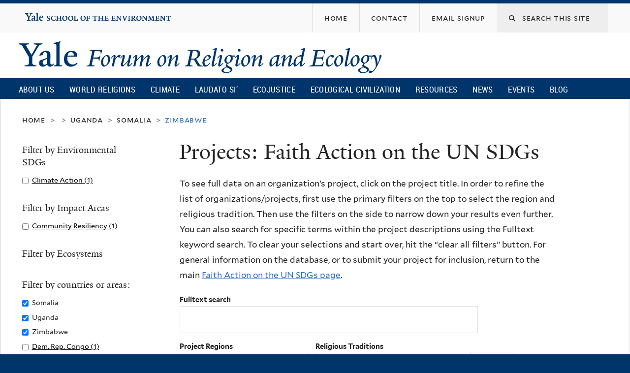

--- FILE ---
content_type: text/html; charset=utf-8
request_url: https://fore.yale.edu/FaithActionSDG/Projects?f%5B0%5D=field_country_or_regional_terms%3A100&f%5B1%5D=field_country_or_regional_terms%3A98&f%5B2%5D=field_country_or_regional_terms%3A102
body_size: 14514
content:
<!DOCTYPE html>
<!--[if lte IE 8]>     <html lang="en" dir="ltr" class="ie8"> <![endif]-->
<!--[if gt IE 8]><!--> <html lang="en" dir="ltr" prefix="content: http://purl.org/rss/1.0/modules/content/ dc: http://purl.org/dc/terms/ foaf: http://xmlns.com/foaf/0.1/ og: http://ogp.me/ns# rdfs: http://www.w3.org/2000/01/rdf-schema# sioc: http://rdfs.org/sioc/ns# sioct: http://rdfs.org/sioc/types# skos: http://www.w3.org/2004/02/skos/core# xsd: http://www.w3.org/2001/XMLSchema#"> <!--<![endif]-->
<head>
<meta http-equiv="X-UA-Compatible" content="IE=edge">
  <!--

  GGGGGGGGGGGG      GGGGGGGGGGG               fGGGGGG
    ;GGGGG.             GGGi                     GGGG
      CGGGG:           GGG                       GGGG
       lGGGGt         GGL                        GGGG
        .GGGGC       GG:                         GGGG
          GGGGG    .GG.        ;CGGGGGGL         GGGG          .LGGGGGGGL
           GGGGG  iGG        GGG:   ,GGGG        GGGG        tGGf     ;GGGC
            LGGGGfGG        GGGG     CGGG;       GGGG       GGGL       GGGGt
             lGGGGL                  CGGG;       GGGG      CGGGCCCCCCCCCCCCC
              GGGG                   GGGG,       GGGG      GGGG
              GGGG             tCGG; CGGG,       GGGG      GGGG
              GGGG          GGGG     CGGG.       GGGG      GGGGL
              GGGG         GGGGC     CGGG.       GGGG      :GGGGC          :
             ,GGGGG.       GGGGG:  .LGGGGG,.tG   GGGG        GGGGGGt,..,fGC
        ,GGGGGGGGGGGGGGf    iGGGGGG   CGGGGC  GGGGGGGGGG       LGGGGGGGC

  -->
  <meta http-equiv="Content-Type" content="text/html; charset=utf-8" />
<meta name="Generator" content="Drupal 7 (http://drupal.org)" />
<meta about="/religion/christianity" typeof="skos:Concept" property="rdfs:label skos:prefLabel" content="Christianity" />
<link rel="shortcut icon" href="https://fore.yale.edu/sites/all/themes/yalenew_base/images/favicon.ico" type="image/vnd.microsoft.icon" />
<meta name="viewport" content="width=device-width, initial-scale=1, maximum-scale=10, minimum-scale=1, user-scalable=yes" />
  <title>Projects: Faith Action on the UN SDGs
 | Yale Forum on Religion and Ecology</title>
  <!--[if IEMobile]><meta http-equiv="cleartype" content="on" /><![endif]-->

    <link rel="shortcut icon" sizes="16x16 24x24 32x32 48x48 64x64" href="https://fore.yale.edu/sites/all/themes/yalenew_base/images/favicon.ico" type="image/vnd.microsoft.icon">
    <link rel="icon" sizes="228x228" href="/sites/all/themes/yalenew_base/images/touch-icon-228.png">
  <link rel="apple-touch-icon-precomposed" sizes="228x228" href="/sites/all/themes/yalenew_base/images/touch-icon-228.png">

  <link type="text/css" rel="stylesheet" href="https://fore.yale.edu/sites/default/files/css/css_xE-rWrJf-fncB6ztZfd2huxqgxu4WO-qwma6Xer30m4.css" media="all" />
<link type="text/css" rel="stylesheet" href="https://fore.yale.edu/sites/default/files/css/css_wiCJzrJaafbdfzQ2JHg28iqu0Og8QBAw7P8_MQwbO8s.css" media="all" />
<link type="text/css" rel="stylesheet" href="https://fore.yale.edu/sites/default/files/css/css_9mVK07QB7ccUIJyBBiJSk4sPAIvn9aIc4lBgowLktCs.css" media="all" />
<link type="text/css" rel="stylesheet" href="//maxcdn.bootstrapcdn.com/font-awesome/4.7.0/css/font-awesome.min.css" media="all" />
<link type="text/css" rel="stylesheet" href="https://fore.yale.edu/sites/default/files/css/css_zaOco2G8k_Y9ZPkHcPipwrYE0eu9i_I-umrYSytTB3U.css" media="all" />
<link type="text/css" rel="stylesheet" href="https://fore.yale.edu/sites/default/files/css/css_qJSdFMLi7m_P8KZ9ASO7gKuNOnyW7_x4C7YElHefSgU.css" media="all" />
<link type="text/css" rel="stylesheet" href="https://fore.yale.edu/sites/default/files/css_injector/css_injector_6.css?t7mp9t" media="all" />
<link type="text/css" rel="stylesheet" href="https://fore.yale.edu/sites/default/files/css/css_KWTNPNPiHJCfdrcQ_jMr_STfujcCJghfgyfl6ycz_GA.css" media="all" />
<link type="text/css" rel="stylesheet" href="https://fore.yale.edu/sites/default/files/css_injector/css_injector_9.css?t7mp9t" media="all" />
<link type="text/css" rel="stylesheet" href="https://fore.yale.edu/sites/default/files/css_injector/css_injector_12.css?t7mp9t" media="all" />
<link type="text/css" rel="stylesheet" href="https://fore.yale.edu/sites/default/files/css/css_d7pDTGqRRsP90nEgVkiGHarKUeQiYtdjqtonM3k2Q20.css" media="all" />

<!--[if (lt IE 9)&(!IEMobile)]>
<link type="text/css" rel="stylesheet" href="https://fore.yale.edu/sites/default/files/css/css_nBvgsRGFO8eRuGybs3zqi1R0F_76QazEf5KpSL9kQhA.css" media="all" />
<![endif]-->

<!--[if gte IE 9]><!-->
<link type="text/css" rel="stylesheet" href="https://fore.yale.edu/sites/default/files/css/css_059BxwQdO3W6gC_prw0ohrQj1fWv8MiFJkqt4YP0qJk.css" media="all" />
<!--<![endif]-->
  <script type="text/javascript" src="https://fore.yale.edu/sites/all/libraries/respondjs/respond.min.js?t7mp9t"></script>
<script type="text/javascript">
<!--//--><![CDATA[//><!--
document.cookie = 'adaptive_image=' + Math.max(screen.width, screen.height) + '; path=/';
//--><!]]>
</script>
<script type="text/javascript" src="//ajax.googleapis.com/ajax/libs/jquery/1.8.3/jquery.min.js"></script>
<script type="text/javascript">
<!--//--><![CDATA[//><!--
window.jQuery || document.write("<script src='/sites/all/modules/contrib/jquery_update/replace/jquery/1.8/jquery.min.js'>\x3C/script>")
//--><!]]>
</script>
<script type="text/javascript" src="https://fore.yale.edu/sites/default/files/js/js_Hfha9RCTNm8mqMDLXriIsKGMaghzs4ZaqJPLj2esi7s.js"></script>
<script type="text/javascript" src="https://fore.yale.edu/sites/default/files/js/js_onbE0n0cQY6KTDQtHO_E27UBymFC-RuqypZZ6Zxez-o.js"></script>
<script type="text/javascript" src="https://fore.yale.edu/sites/default/files/js/js_bW14mV0NBTz48ub3ZLlngKENWULO8eE8BAzVNj-M0Ec.js"></script>
<script type="text/javascript" src="https://www.googletagmanager.com/gtag/js?id=G-992R075XDN"></script>
<script type="text/javascript">
<!--//--><![CDATA[//><!--
window.dataLayer = window.dataLayer || [];function gtag(){dataLayer.push(arguments)};gtag("js", new Date());gtag("set", "developer_id.dMDhkMT", true);gtag("config", "G-992R075XDN", {"groups":"default","cookie_domain":"fore.yale.edu","anonymize_ip":true});
//--><!]]>
</script>
<script type="text/javascript" src="https://fore.yale.edu/sites/default/files/js/js_ljR3ZE2GiUWTYPGsG-KBp7YE0rGVUlcQ5Y9J8E3RkBg.js"></script>
<script type="text/javascript" src="https://fore.yale.edu/sites/default/files/js/js_UNPtX_ZGxcpSkJyp8ls50mHCG5a_tcqRFqN4KjkfLso.js"></script>
<script type="text/javascript">
<!--//--><![CDATA[//><!--
jQuery(function($) {
  $('head').append('<link rel="stylesheet" href="//cdnjs.cloudflare.com/ajax/libs/font-awesome/6.7.2/css/all.min.css" />');
});

//--><!]]>
</script>
<script type="text/javascript">
<!--//--><![CDATA[//><!--
jQuery.extend(Drupal.settings, {"basePath":"\/","pathPrefix":"","setHasJsCookie":0,"ajaxPageState":{"theme":"yalenew_boxed","theme_token":"-LL7EMQCnc00pmB0yqYdtym5AVwIQlbGlIPafhZ0T1w","js":{"0":1,"sites\/all\/themes\/yalenew_base\/js\/jcaption.min.js":1,"1":1,"2":1,"sites\/all\/libraries\/respondjs\/respond.min.js":1,"3":1,"\/\/ajax.googleapis.com\/ajax\/libs\/jquery\/1.8.3\/jquery.min.js":1,"4":1,"misc\/jquery-extend-3.4.0.js":1,"misc\/jquery-html-prefilter-3.5.0-backport.js":1,"misc\/jquery.once.js":1,"misc\/drupal.js":1,"misc\/form-single-submit.js":1,"sites\/all\/libraries\/superfish\/sfsmallscreen.js":1,"sites\/all\/libraries\/colorbox\/jquery.colorbox-min.js":1,"sites\/all\/modules\/contrib\/colorbox\/js\/colorbox.js":1,"sites\/all\/modules\/contrib\/image_caption\/image_caption.min.js":1,"sites\/all\/modules\/contrib\/jscrollpane\/js\/jquery.jscrollpane.min.js":1,"sites\/all\/modules\/contrib\/jscrollpane\/js\/jquery.mousewheel.js":1,"sites\/all\/modules\/contrib\/jscrollpane\/js\/script.js":1,"sites\/all\/modules\/contrib\/custom_search\/js\/custom_search.js":1,"sites\/all\/modules\/contrib\/better_exposed_filters\/better_exposed_filters.js":1,"sites\/all\/modules\/contrib\/responsive_menus\/styles\/responsive_menus_simple\/js\/responsive_menus_simple.js":1,"sites\/all\/modules\/contrib\/google_analytics\/googleanalytics.js":1,"https:\/\/www.googletagmanager.com\/gtag\/js?id=G-992R075XDN":1,"5":1,"sites\/all\/modules\/contrib\/facetapi\/facetapi.js":1,"sites\/all\/libraries\/superfish\/jquery.hoverIntent.minified.js":1,"sites\/all\/libraries\/superfish\/supposition.js":1,"sites\/all\/libraries\/superfish\/superfish.js":1,"sites\/all\/modules\/contrib\/superfish\/superfish.js":1,"sites\/all\/themes\/omega\/omega\/js\/jquery.formalize.js":1,"sites\/all\/themes\/omega\/omega\/js\/omega-mediaqueries.js":1,"sites\/all\/themes\/yalenew_base\/js\/modernizr.min.js":1,"sites\/all\/themes\/yalenew_base\/js\/jquery.fitted.js":1,"sites\/all\/themes\/yalenew_base\/js\/appendAround.min.js":1,"sites\/all\/themes\/yalenew_base\/js\/scripts.js":1,"6":1},"css":{"modules\/system\/system.base.css":1,"modules\/system\/system.menus.css":1,"modules\/system\/system.messages.css":1,"modules\/system\/system.theme.css":1,"sites\/all\/modules\/contrib\/adaptive_image\/css\/adaptive-image.css":1,"modules\/book\/book.css":1,"sites\/all\/modules\/contrib\/calendar\/css\/calendar_multiday.css":1,"modules\/comment\/comment.css":1,"modules\/field\/theme\/field.css":1,"modules\/node\/node.css":1,"modules\/search\/search.css":1,"modules\/user\/user.css":1,"sites\/all\/modules\/contrib\/views\/css\/views.css":1,"sites\/all\/modules\/contrib\/ckeditor\/css\/ckeditor.css":1,"sites\/all\/libraries\/colorbox\/example4\/colorbox.css":1,"sites\/all\/modules\/contrib\/ctools\/css\/ctools.css":1,"sites\/all\/modules\/contrib\/jscrollpane\/css\/jquery.jscrollpane.css":1,"sites\/all\/modules\/contrib\/typogrify\/typogrify.css":1,"sites\/all\/modules\/contrib\/biblio\/biblio.css":1,"modules\/taxonomy\/taxonomy.css":1,"sites\/all\/modules\/contrib\/custom_search\/custom_search.css":1,"sites\/all\/modules\/contrib\/facetapi\/facetapi.css":1,"sites\/all\/modules\/contrib\/node_embed\/plugins\/node_embed\/node_embed.css":1,"sites\/all\/modules\/contrib\/responsive_menus\/styles\/responsive_menus_simple\/css\/responsive_menus_simple.css":1,"\/\/maxcdn.bootstrapcdn.com\/font-awesome\/4.7.0\/css\/font-awesome.min.css":1,"sites\/all\/libraries\/superfish\/css\/superfish.css":1,"sites\/all\/libraries\/superfish\/css\/superfish-smallscreen.css":1,"sites\/all\/themes\/omega\/omega\/css\/formalize.css":1,"sites\/all\/themes\/yalenew_base\/css\/globalnew.css":1,"public:\/\/css_injector\/css_injector_2.css":1,"public:\/\/css_injector\/css_injector_3.css":1,"public:\/\/css_injector\/css_injector_5.css":1,"public:\/\/css_injector\/css_injector_6.css":1,"public:\/\/css_injector\/css_injector_7.css":1,"public:\/\/css_injector\/css_injector_8.css":1,"public:\/\/css_injector\/css_injector_9.css":1,"public:\/\/css_injector\/css_injector_12.css":1,"public:\/\/css_injector\/css_injector_13.css":1,"public:\/\/css_injector\/css_injector_23.css":1,"public:\/\/css_injector\/css_injector_24.css":1,"public:\/\/css_injector\/css_injector_25.css":1,"public:\/\/css_injector\/css_injector_28.css":1,"ie::wide::sites\/all\/themes\/yalenew_base\/css\/grid\/yalenew_default\/wide\/yalenew-default-wide-12.css":1,"sites\/all\/themes\/yalenew_base\/css\/grid\/yalenew_default\/fluid\/yalenew-default-fluid-12.css":1,"sites\/all\/themes\/yalenew_base\/css\/grid\/yalenew_default\/narrow\/yalenew-default-narrow-12.css":1,"sites\/all\/themes\/yalenew_base\/css\/grid\/yalenew_default\/wide\/yalenew-default-wide-12.css":1}},"colorbox":{"opacity":"0.85","current":"{current} of {total}","previous":"\u00ab Prev","next":"Next \u00bb","close":"Close","maxWidth":"98%","maxHeight":"98%","fixed":true,"mobiledetect":true,"mobiledevicewidth":"480px","specificPagesDefaultValue":"admin*\nimagebrowser*\nimg_assist*\nimce*\nnode\/add\/*\nnode\/*\/edit\nprint\/*\nprintpdf\/*\nsystem\/ajax\nsystem\/ajax\/*"},"jScrollPane":{"class":".scroll-pane"},"custom_search":{"form_target":"_self","solr":0},"better_exposed_filters":{"datepicker":false,"slider":false,"settings":[],"autosubmit":false,"views":{"sdg_project_search":{"displays":{"page":{"filters":{"sdgprojects_fulltext":{"required":false},"field_project_region_terms":{"required":false},"field_fes_tags_religion":{"required":false}}}}}}},"urlIsAjaxTrusted":{"\/FaithActionSDG\/Projects":true,"\/FaithActionSDG\/Projects?f%5B0%5D=field_country_or_regional_terms%3A100\u0026f%5B1%5D=field_country_or_regional_terms%3A98\u0026f%5B2%5D=field_country_or_regional_terms%3A102":true},"responsive_menus":[{"toggler_text":"\u2630 Menu","selectors":["#main-menu"],"media_size":"768","media_unit":"px","absolute":"1","remove_attributes":"1","responsive_menus_style":"responsive_menus_simple"}],"googleanalytics":{"account":["G-992R075XDN"],"trackOutbound":1,"trackMailto":1,"trackDownload":1,"trackDownloadExtensions":"7z|aac|arc|arj|asf|asx|avi|bin|csv|doc(x|m)?|dot(x|m)?|exe|flv|gif|gz|gzip|hqx|jar|jpe?g|js|mp(2|3|4|e?g)|mov(ie)?|msi|msp|pdf|phps|png|ppt(x|m)?|pot(x|m)?|pps(x|m)?|ppam|sld(x|m)?|thmx|qtm?|ra(m|r)?|sea|sit|tar|tgz|torrent|txt|wav|wma|wmv|wpd|xls(x|m|b)?|xlt(x|m)|xlam|xml|z|zip","trackColorbox":1,"trackDomainMode":1},"superfish":{"1":{"id":"1","sf":{"delay":"500","animation":{"opacity":"show"},"speed":"fast","autoArrows":false,"dropShadows":false},"plugins":{"smallscreen":{"mode":"window_width","breakpoint":980,"breakpointUnit":"px","accordionButton":"2","title":"Main menu"},"supposition":true}}},"facetapi":{"facets":[{"limit":"20","id":"facetapi-facet-search-apisdgprojects-block-field-un-sdg-terms","searcher":"search_api@sdgprojects","realmName":"block","facetName":"field_un_sdg_terms","queryType":null,"widget":"facetapi_checkbox_links","showMoreText":"Show more","showFewerText":"Show fewer","makeCheckboxes":1},{"limit":"20","id":"facetapi-facet-search-apisdgprojects-block-field-impact-area-terms","searcher":"search_api@sdgprojects","realmName":"block","facetName":"field_impact_area_terms","queryType":null,"widget":"facetapi_checkbox_links","showMoreText":"Show more","showFewerText":"Show fewer","makeCheckboxes":1},{"limit":"20","id":"facetapi-facet-search-apisdgprojects-block-field-ecosystem-terms","searcher":"search_api@sdgprojects","realmName":"block","facetName":"field_ecosystem_terms","queryType":null,"widget":"facetapi_checkbox_links","showMoreText":"Show more","showFewerText":"Show fewer","makeCheckboxes":1},{"limit":"20","id":"facetapi-facet-search-apisdgprojects-block-field-country-or-regional-terms","searcher":"search_api@sdgprojects","realmName":"block","facetName":"field_country_or_regional_terms","queryType":null,"widget":"facetapi_checkbox_links","showMoreText":"Show more","showFewerText":"Show fewer","makeCheckboxes":1}]},"omega":{"layouts":{"primary":"wide","order":["fluid","narrow","wide"],"queries":{"fluid":"all and (max-width: 739px)","narrow":"all and (min-width: 740px) and (max-width: 1024px)","wide":"all and (min-width: 1025px)"}}}});
//--><!]]>
</script>

</head>
<body class="html not-front not-logged-in page-faithactionsdg page-faithactionsdg-projects yalenew-boxed context-faithactionsdg one-sidebar sidebar-first nav-blue-dk block-blue-dk nav-condensed block-font-serif block-outline">
  <aside role='complementary' id="skip-link" aria-label="Skip to main content">
    <a href="#main-content" class="element-invisible element-focusable">Skip to main content</a>
  </aside>
  <div class="region region-page-top" id="region-page-top">
  <div class="region-inner region-page-top-inner">
      </div>
</div>
  <div class="page clearfix" id="page">
      <header id="section-header" class="section section-header" role="banner">
  <div id="zone-topper-wrapper" class="zone-wrapper zone-topper-wrapper clearfix">  <div id="zone-topper" class="zone zone-topper clearfix container-12">
    <div  class="grid-3 region region-topper-first" id="region-topper-first">
  <div class="region-inner region-topper-first-inner">
      <div class="topper-logo"><a href="http://www.yale.edu" class="y-icons y-yale y-univ"><span class="element-invisible">Yale University</span></a>
      </div>

	 <div id="moved-main-nav-wrapper">
                <button aria-expanded="false" id="nav-ready" class="nav-ready"><span class="element-invisible">Open Main Navigation</span></button>
                <div id="moved-main-nav" class="moved-main-nav" data-set="append-main-nav"></div>
                <button aria-expanded="true" id="nav-close" class="nav-close nav-hidden"><span class="element-invisible">Close Main Navigation</span></button>
        </div>

  </div>
</div>
<div class="grid-9 region region-topper-second" id="region-topper-second">
  <div class="region-inner region-topper-second-inner">
    <div class="block block-search search-block block-form block-search-form odd block-without-title" id="block-search-form">
  <div class="block-inner clearfix">
            
    <div class="content clearfix">
      <form class="search-form" role="search" aria-label="Site Search" action="/FaithActionSDG/Projects?f%5B0%5D=field_country_or_regional_terms%3A100&amp;f%5B1%5D=field_country_or_regional_terms%3A98&amp;f%5B2%5D=field_country_or_regional_terms%3A102" method="post" id="search-block-form" accept-charset="UTF-8"><div><div class="container-inline">
  <div class="form-item form-type-textfield form-item-search-block-form">
  <label for="edit-search-block-form--2"><i class="fa fa-search"></i> </label>
 <input title="Enter the terms you wish to search for." class="custom-search-box form-text" placeholder="Search this site" type="text" id="edit-search-block-form--2" name="search_block_form" value="" size="15" maxlength="128" />
</div>
<div class="form-actions form-wrapper" id="edit-actions"><input style="display:none;" type="submit" id="edit-submit" name="op" value="" class="form-submit" /></div><input type="hidden" name="form_build_id" value="form-An_aET_YlR6FFd3gh_ULzwMZhQoZYCMoW0V8BYY3z0Y" />
<input type="hidden" name="form_id" value="search_block_form" />
</div>
</div></form>    </div>
  </div>
</div>
<div class="block block-menu fes-org-menu block-menu-org-menu block-menu-menu-org-menu even block-without-title" id="block-menu-menu-org-menu">
  <div class="block-inner clearfix">
            
    <div class="content clearfix">
      <ul class="menu"><li class="first leaf menu-home"><a href="/"><span>Home</span></a></li>
<li class="leaf menu-contact"><a href="/About-Us/Engage-with-the-Forum/Contact"><span>Contact</span></a></li>
<li class="last leaf menu-email-signup"><a href="/About-Us/Engage-with-the-Forum/sign-up"><span>Email Signup</span></a></li>
</ul>    </div>
  </div>
</div>
  </div>
</div>
  </div>
</div><div id="zone-branding-wrapper" class="zone-wrapper zone-branding-wrapper clearfix">  <div id="zone-branding" class="zone zone-branding clearfix container-12">
    <div class="grid-10 region region-branding" id="region-branding">
  <div class="region-inner region-branding-inner">
        <div class="branding-data clearfix">
            <div class="logo-img">
        <a href="/" rel="home" title="Yale Forum on Religion and Ecology
"><img src="https://fore.yale.edu/sites/default/files/yfre_rgb.png" alt="Yale Forum on Religion and Ecology
" id="logo" /></a>      </div>
                                                  <h2 class="site-name element-invisible"><a href="/" title="Home">Yale Forum on Religion and Ecology
</a></h2>
                                  </div>
          </div>
</div>
  </div>
</div>

<div id="zone-menu-wrapper" class="zone-wrapper zone-menu-wrapper clearfix">  <div id="zone-menu" class="zone zone-menu clearfix yale-boxed-menu container-12">

<div id="original-main-nav-wrapper">
  <div id="original-main-nav" data-set="append-main-nav">
    <div id="main-nav">

    <div class="grid-12 region region-menu" id="region-menu">
  <div class="region-inner region-menu-inner">
    <nav id="main-menu-navigation" role="navigation" aria-label="Main Menu" class="navigation">
                  <div class="block block-superfish block-1 block-superfish-1 odd block-without-title" id="block-superfish-1">
  <div class="block-inner clearfix">
            
    <div class="content clearfix">
      <ul  id="superfish-1" class="menu sf-menu sf-main-menu sf-horizontal sf-style-none sf-total-items-10 sf-parent-items-6 sf-single-items-4"><li id="menu-1674-1" class="first odd sf-item-1 sf-depth-1 sf-total-children-3 sf-parent-children-3 sf-single-children-0 menuparent"><a href="/About-Us/What-We-Do/Mission-and-Vision" class="sf-depth-1 menuparent">About Us</a><ul><li id="menu-2264-1" class="first odd sf-item-1 sf-depth-2 sf-total-children-4 sf-parent-children-0 sf-single-children-4 menuparent"><a href="/About-Us/Who-We-Are/Our-Directors" class="sf-depth-2 menuparent">Who We Are</a><ul><li id="menu-2265-1" class="first odd sf-item-1 sf-depth-3 sf-no-children"><a href="/About-Us/Who-We-Are/Our-Directors" class="sf-depth-3">Our Directors</a></li><li id="menu-1678-1" class="middle even sf-item-2 sf-depth-3 sf-no-children"><a href="/About-Us/Who-We-Are/Our-Team" class="sf-depth-3">Our Team</a></li><li id="menu-2259-1" class="middle odd sf-item-3 sf-depth-3 sf-no-children"><a href="/About-Us/Who-We-Are/Advisory-Group" class="sf-depth-3">Advisory Group</a></li><li id="menu-2130-1" class="last even sf-item-4 sf-depth-3 sf-no-children"><a href="/About-Us/Who-We-Are/Supporters" class="sf-depth-3">Supporters</a></li></ul></li><li id="menu-2266-1" class="middle even sf-item-2 sf-depth-2 sf-total-children-5 sf-parent-children-0 sf-single-children-5 menuparent"><a href="/About-Us/What-We-Do/Mission-and-Vision" class="sf-depth-2 menuparent">What We Do</a><ul><li id="menu-1675-1" class="first odd sf-item-1 sf-depth-3 sf-no-children"><a href="/About-Us/What-We-Do/Mission-and-Vision" class="sf-depth-3">Mission and Vision</a></li><li id="menu-1677-1" class="middle even sf-item-2 sf-depth-3 sf-no-children"><a href="/About-Us/What-We-Do/Projects" class="sf-depth-3">Projects</a></li><li id="menu-1676-1" class="middle odd sf-item-3 sf-depth-3 sf-no-children"><a href="/About-Us/What-We-Do/History" class="sf-depth-3">History</a></li><li id="menu-2275-1" class="middle even sf-item-4 sf-depth-3 sf-no-children"><a href="/About-Us/What-We-Do/Timeline" class="sf-depth-3">Timeline</a></li><li id="menu-2276-1" class="last odd sf-item-5 sf-depth-3 sf-no-children"><a href="/About-Us/What-We-Do/Newsroom" class="sf-depth-3">Newsroom</a></li></ul></li><li id="menu-2267-1" class="last odd sf-item-3 sf-depth-2 sf-total-children-3 sf-parent-children-1 sf-single-children-2 menuparent"><a href="/About-Us/Engage-with-the-Forum/Contact" class="sf-depth-2 menuparent">Engage with the Forum</a><ul><li id="menu-2247-1" class="first odd sf-item-1 sf-depth-3 sf-total-children-2 sf-parent-children-0 sf-single-children-2 menuparent"><a href="/About-Us/Engage-with-the-Forum/Press-Kit" class="sf-depth-3 menuparent">Press Kit</a><ul><li id="menu-2248-1" class="first odd sf-item-1 sf-depth-4 sf-no-children"><a href="/About-Us/Engage-with-the-Forum/Press-Kit/Mary-Evelyn-Tucker-Press-Kit" class="sf-depth-4">Mary Evelyn Tucker - Press Kit</a></li><li id="menu-2249-1" class="last even sf-item-2 sf-depth-4 sf-no-children"><a href="/About-Us/Engage-with-the-Forum/Press-Kit/John-Grim-Press-Kit" class="sf-depth-4">John Grim - Press Kit</a></li></ul></li><li id="menu-2151-1" class="middle even sf-item-2 sf-depth-3 sf-no-children"><a href="/About-Us/Engage-with-the-Forum/sign-up" class="sf-depth-3">Monthly Email Newsletter</a></li><li id="menu-2152-1" class="last odd sf-item-3 sf-depth-3 sf-no-children"><a href="/About-Us/Engage-with-the-Forum/Contact" class="sf-depth-3">Contact</a></li></ul></li></ul></li><li id="menu-1234-1" class="middle even sf-item-2 sf-depth-1 sf-total-children-15 sf-parent-children-0 sf-single-children-15 menuparent"><a href="/World-Religions" class="sf-depth-1 menuparent">World Religions</a><ul><li id="menu-1960-1" class="first odd sf-item-1 sf-depth-2 sf-no-children"><a href="/World-Religions/World-Religions-Overview-Essay" class="sf-depth-2">Overview Essay</a></li><li id="menu-1707-1" class="middle even sf-item-2 sf-depth-2 sf-no-children"><a href="/World-Religions/Indigenous" class="sf-depth-2">Indigenous</a></li><li id="menu-1710-1" class="middle odd sf-item-3 sf-depth-2 sf-no-children"><a href="/World-Religions/Judaism" class="sf-depth-2">Judaism</a></li><li id="menu-1703-1" class="middle even sf-item-4 sf-depth-2 sf-no-children"><a href="/World-Religions/Christianity" class="sf-depth-2">Christianity</a></li><li id="menu-1708-1" class="middle odd sf-item-5 sf-depth-2 sf-no-children"><a href="/World-Religions/Islam" class="sf-depth-2">Islam</a></li><li id="menu-2218-1" class="middle even sf-item-6 sf-depth-2 sf-no-children"><a href="/World-Religions/Sikhism" class="sf-depth-2">Sikhism</a></li><li id="menu-1702-1" class="middle odd sf-item-7 sf-depth-2 sf-no-children"><a href="/World-Religions/Bahai-Faith" class="sf-depth-2">Baha&#039;i Faith</a></li><li id="menu-2458-1" class="middle even sf-item-8 sf-depth-2 sf-no-children"><a href="/World-Religions/Zoroastrianism" class="sf-depth-2">Zoroastrianism</a></li><li id="menu-1706-1" class="middle odd sf-item-9 sf-depth-2 sf-no-children"><a href="/World-Religions/Hinduism" class="sf-depth-2">Hinduism</a></li><li id="menu-1709-1" class="middle even sf-item-10 sf-depth-2 sf-no-children"><a href="/World-Religions/Jainism" class="sf-depth-2">Jainism</a></li><li id="menu-1701-1" class="middle odd sf-item-11 sf-depth-2 sf-no-children"><a href="/World-Religions/Buddhism" class="sf-depth-2">Buddhism</a></li><li id="menu-1705-1" class="middle even sf-item-12 sf-depth-2 sf-no-children"><a href="/World-Religions/Daoism" class="sf-depth-2">Daoism</a></li><li id="menu-1704-1" class="middle odd sf-item-13 sf-depth-2 sf-no-children"><a href="/World-Religions/Confucianism" class="sf-depth-2">Confucianism</a></li><li id="menu-1711-1" class="middle even sf-item-14 sf-depth-2 sf-no-children"><a href="/World-Religions/Shinto" class="sf-depth-2">Shinto</a></li><li id="menu-1712-1" class="last odd sf-item-15 sf-depth-2 sf-no-children"><a href="/World-Religions/Interreligious" class="sf-depth-2">Interreligious</a></li></ul></li><li id="menu-1713-1" class="middle odd sf-item-3 sf-depth-1 sf-total-children-7 sf-parent-children-0 sf-single-children-7 menuparent"><a href="/Climate-Emergency" class="sf-depth-1 menuparent">Climate</a><ul><li id="menu-1715-1" class="first odd sf-item-1 sf-depth-2 sf-no-children"><a href="/Climate-Emergency/Overview-Essay" class="sf-depth-2">Overview</a></li><li id="menu-1717-1" class="middle even sf-item-2 sf-depth-2 sf-no-children"><a href="/Climate-Emergency/Climate-Change-Statements-from-World-Religions" class="sf-depth-2">Statements</a></li><li id="menu-1718-1" class="middle odd sf-item-3 sf-depth-2 sf-no-children"><a href="/Climate-Emergency/Books-on-Religion-and-Climate-Change" class="sf-depth-2">Books</a></li><li id="menu-1719-1" class="middle even sf-item-4 sf-depth-2 sf-no-children"><a href="/Climate-Emergency/Articles-on-Religion-and-Climate-Change" class="sf-depth-2">Articles</a></li><li id="menu-1720-1" class="middle odd sf-item-5 sf-depth-2 sf-no-children"><a href="/Climate-Emergency/Daedalus-Issue-on-Climate-Change" class="sf-depth-2">Daedalus Issue on Climate Change</a></li><li id="menu-2236-1" class="middle even sf-item-6 sf-depth-2 sf-no-children"><a href="/Climate-Emergency/Multimedia" class="sf-depth-2">Multimedia</a></li><li id="menu-1721-1" class="last odd sf-item-7 sf-depth-2 sf-no-children"><a href="/Climate-Emergency/Links" class="sf-depth-2">Links</a></li></ul></li><li id="menu-1722-1" class="middle even sf-item-4 sf-depth-1 sf-total-children-7 sf-parent-children-0 sf-single-children-7 menuparent"><a href="/Laudato-Si%E2%80%99" class="sf-depth-1 menuparent">Laudato Si’</a><ul><li id="menu-1978-1" class="first odd sf-item-1 sf-depth-2 sf-no-children"><a href="/Laudato-Si/Overview" class="sf-depth-2">Overview</a></li><li id="menu-1731-1" class="middle even sf-item-2 sf-depth-2 sf-no-children"><a href="/Laudato-Si%E2%80%99/Books-and-Articles" class="sf-depth-2">Books and Articles</a></li><li id="menu-2148-1" class="middle odd sf-item-3 sf-depth-2 sf-no-children"><a href="/Laudato-Si%E2%80%99/Multimedia" class="sf-depth-2">Multimedia</a></li><li id="menu-1730-1" class="middle even sf-item-4 sf-depth-2 sf-no-children"><a href="/Laudato-Si%E2%80%99/Links" class="sf-depth-2">Links</a></li><li id="menu-1725-1" class="middle odd sf-item-5 sf-depth-2 sf-no-children"><a href="/Laudato-Si%E2%80%99/Frequently-Asked-Questions" class="sf-depth-2">Frequently Asked Questions</a></li><li id="menu-2261-1" class="middle even sf-item-6 sf-depth-2 sf-no-children"><a href="/Laudato-Si%E2%80%99/Fratelli-Tutti" class="sf-depth-2">Fratelli Tutti</a></li><li id="menu-2764-1" class="last odd sf-item-7 sf-depth-2 sf-no-children"><a href="https://fore.yale.edu/Laudato-Si’/Laudate-Deum" class="sf-depth-2">Laudate Deum</a></li></ul></li><li id="menu-2433-1" class="middle odd sf-item-5 sf-depth-1 sf-no-children"><a href="/Ecojustice" class="sf-depth-1">Ecojustice</a></li><li id="menu-2792-1" class="middle even sf-item-6 sf-depth-1 sf-total-children-8 sf-parent-children-0 sf-single-children-8 menuparent"><a href="/Ecological-Civilization" class="sf-depth-1 menuparent">Ecological Civilization</a><ul><li id="menu-2793-1" class="first odd sf-item-1 sf-depth-2 sf-no-children"><a href="/Ecological-Civilization/Articles" class="sf-depth-2">Articles</a></li><li id="menu-2794-1" class="middle even sf-item-2 sf-depth-2 sf-no-children"><a href="/Ecological-Civilization/Books" class="sf-depth-2">Books</a></li><li id="menu-2795-1" class="middle odd sf-item-3 sf-depth-2 sf-no-children"><a href="/Ecological-Civilization/Journals" class="sf-depth-2">Journals</a></li><li id="menu-2796-1" class="middle even sf-item-4 sf-depth-2 sf-no-children"><a href="/Ecological-Civilization/Links" class="sf-depth-2">Links</a></li><li id="menu-2797-1" class="middle odd sf-item-5 sf-depth-2 sf-no-children"><a href="/Ecological-Civilization/Multimedia" class="sf-depth-2">Multimedia</a></li><li id="menu-2798-1" class="middle even sf-item-6 sf-depth-2 sf-no-children"><a href="/Ecological-Civilization/Reports-Statements" class="sf-depth-2">Reports &amp; Statements</a></li><li id="menu-2799-1" class="middle odd sf-item-7 sf-depth-2 sf-no-children"><a href="/Ecological-Civilization/Timeline" class="sf-depth-2">Timeline</a></li><li id="menu-2816-1" class="last even sf-item-8 sf-depth-2 sf-no-children"><a href="https://fore.yale.edu/Ecological-Civilization/Mary-Evelyn-and-John-in-China" class="sf-depth-2">Mary Evelyn &amp; John in China</a></li></ul></li><li id="menu-1767-1" class="middle odd sf-item-7 sf-depth-1 sf-total-children-9 sf-parent-children-1 sf-single-children-8 menuparent"><a href="/Resources" class="sf-depth-1 menuparent">Resources</a><ul><li id="menu-2861-1" class="first odd sf-item-1 sf-depth-2 sf-no-children"><a href="https://fore.yale.edu/Resources/New-Ecozoic-Reader-Special-Issue" class="sf-depth-2">New Ecozoic Reader Special Issue</a></li><li id="menu-1733-1" class="middle even sf-item-2 sf-depth-2 sf-total-children-3 sf-parent-children-1 sf-single-children-2 menuparent"><a href="/node/4789/" class="sf-depth-2 menuparent">Publications</a><ul><li id="menu-1763-1" class="first odd sf-item-1 sf-depth-3 sf-total-children-3 sf-parent-children-0 sf-single-children-3 menuparent"><a href="/Publications/Books" class="sf-depth-3 menuparent">Books</a><ul><li id="menu-2131-1" class="first odd sf-item-1 sf-depth-4 sf-no-children"><a href="/Publications/Books/Religions-World-and-Ecology-Book-Series" class="sf-depth-4">Harvard Series</a></li><li id="menu-2138-1" class="middle even sf-item-2 sf-depth-4 sf-no-children"><a href="/Publications/Books/Ecology-and-Justice-Series" class="sf-depth-4">Ecology &amp; Justice Series</a></li><li id="menu-2229-1" class="last odd sf-item-3 sf-depth-4 sf-no-children"><a href="/Publications/Books/Living-Earth-Community" class="sf-depth-4">Living Earth Community</a></li></ul></li><li id="menu-1982-1" class="middle even sf-item-2 sf-depth-3 sf-no-children"><a href="/Publications/Periodicals-Articles" class="sf-depth-3">Periodicals &amp; Articles</a></li><li id="menu-1765-1" class="last odd sf-item-3 sf-depth-3 sf-no-children"><a href="/Publications/Forum-Newsletters" class="sf-depth-3">Forum Newsletters</a></li></ul></li><li id="menu-2432-1" class="middle odd sf-item-3 sf-depth-2 sf-no-children"><a href="/Resources/Yale-Coursera-Online-Courses" class="sf-depth-2">Yale / Coursera Online Courses</a></li><li id="menu-1948-1" class="middle even sf-item-4 sf-depth-2 sf-no-children"><a href="/Resources/Bibliographies" class="sf-depth-2">Bibliographies</a></li><li id="menu-1952-1" class="middle odd sf-item-5 sf-depth-2 sf-no-children"><a href="/Resources/Multimedia" class="sf-depth-2">Multimedia</a></li><li id="menu-1955-1" class="middle even sf-item-6 sf-depth-2 sf-no-children"><a href="/Resources/Religion-and-Ecology-Programs" class="sf-depth-2">Religion and Ecology Programs</a></li><li id="menu-1957-1" class="middle odd sf-item-7 sf-depth-2 sf-no-children"><a href="/Resources/Professional-Offerings" class="sf-depth-2">Professional Offerings</a></li><li id="menu-2454-1" class="middle even sf-item-8 sf-depth-2 sf-no-children"><a href="/FaithActionSDG" class="sf-depth-2">Faith Action on the UN Sustainable Development Goals</a></li><li id="menu-2437-1" class="last odd sf-item-9 sf-depth-2 sf-no-children"><a href="/Resources/Eco-anxiety-Resources" class="sf-depth-2">Eco-anxiety Resources</a></li></ul></li><li id="menu-1874-1" class="middle even sf-item-8 sf-depth-1 sf-no-children"><a href="/News-Items" class="sf-depth-1">News</a></li><li id="menu-1876-1" class="middle odd sf-item-9 sf-depth-1 sf-no-children"><a href="/Events" class="sf-depth-1">Events</a></li><li id="menu-2250-1" class="last even sf-item-10 sf-depth-1 sf-no-children"><a href="/blog" class="sf-depth-1">Blog</a></li></ul>    </div>
  </div>
</div>
    </nav>
  </div>
</div>

    </div>
  </div>
</div>

  </div>
</div>
</header>
  
      <main  id="section-content" class="section section-content" role="main">
  <div id="section-content-inner">
    <div id="zone-content-wrapper" class="zone-wrapper zone-content-wrapper clearfix">  <div id="zone-content" class="zone zone-content clearfix container-12">
          <div id="breadcrumb" class="grid-12"><nav class="breadcrumb" role="navigation" aria-label="You are here"><a href="/">Home</a><span class="tic"> > </span><span class="tic"> > </span><a href="/FaithActionSDG/Projects?f%5B0%5D=field_country_or_regional_terms%3A100" class="active">Uganda</a><span class="tic"> > </span><a href="/FaithActionSDG/Projects?f%5B0%5D=field_country_or_regional_terms%3A100&f%5B1%5D=field_country_or_regional_terms%3A98" class="active">Somalia</a><span class="tic"> > </span>Zimbabwe</nav></div>
    
    <div id="moved-sidenav-wrapper" class="moved-sidenav-wrapper grid-12">
       <div id="moved-sidenav" class="moved-sidenav" data-set="append-sidenav"></div>
    </div>

        <div class="grid-9 push-3 region region-content" id="region-content">
  <div class="region-inner region-content-inner">
    <a id="main-content" tabindex="-1"></a>
                <h1 class="title" id="page-title">Projects: Faith Action on the UN SDGs
</h1>
                        <div class="block block-system block-main block-system-main odd block-without-title" id="block-system-main">
  <div class="block-inner clearfix">
            
    <div class="content clearfix">
      <div class="view view-sdg-project-search view-id-sdg_project_search view-display-id-page view-dom-id-dc6fe43c2d069832e0e86bca4c572c41">
            <div class="view-header">
      <p><!--<img src="https://fore.yale.edu/sites/default/files/0.png" align="left" alt="Parliament of the World's Religions logo" style="margin-right:20px;">--></p><p>To see full data on an organization’s project, click on the project title. In order to refine the list of organizations/projects, first use the primary filters on the top to select the region and religious tradition. Then use the filters on the side to narrow down your results even further. You can also search for specific terms within the project descriptions using the Fulltext keyword search. To clear your selections and start over, hit the “clear all filters” button. For general information on the database, or to submit your project for inclusion, return to the main <a href="/FaithActionSDG">Faith Action on the UN SDGs page</a>. </p>
    </div>
  
      <div class="view-filters">
      <form action="/FaithActionSDG/Projects" method="get" id="views-exposed-form-sdg-project-search-page" accept-charset="UTF-8"><div><div class="views-exposed-form">
  <div class="views-exposed-widgets clearfix">
          <div id="edit-sdgprojects-fulltext-wrapper" class="views-exposed-widget views-widget-filter-search_api_views_fulltext">
                  <label for="edit-sdgprojects-fulltext">
            Fulltext search          </label>
                        <div class="views-widget">
          <div class="form-item form-type-textfield form-item-sdgprojects-fulltext">
 <input type="text" id="edit-sdgprojects-fulltext" name="sdgprojects_fulltext" value="" size="30" maxlength="128" class="form-text" />
</div>
        </div>
              </div>
          <div id="edit-field-project-region-terms-wrapper" class="views-exposed-widget views-widget-filter-field_project_region_terms">
                  <label for="edit-field-project-region-terms">
            Project Regions          </label>
                        <div class="views-widget">
          <div class="form-item form-type-select form-item-field-project-region-terms">
 <select multiple="multiple" name="field_project_region_terms[]" id="edit-field-project-region-terms" size="4" class="form-select"><option value="81">Africa</option><option value="114">-Northern Africa</option><option value="385">-Sub-Saharan Africa</option><option value="145">Americas</option><option value="386">-LatAm and Caribbean</option><option value="182">-Northern America</option><option value="206">Asia</option><option value="207">-Central Asia</option><option value="213">-Eastern Asia</option><option value="222">-South-Eastern Asia</option><option value="234">-Southern Asia</option><option value="244">-Western Asia</option><option value="262">Europe</option><option value="263">-Central Europe</option><option value="265">-Eastern Europe</option><option value="277">-Northern Europe</option><option value="294">-Southern Europe</option><option value="311">-Western Europe</option><option value="321">Oceania</option><option value="322">-Australia and New Zealand</option><option value="328">-Melanesia</option><option value="334">-Micronesia</option><option value="342">-Polynesia</option></select>
</div>
        </div>
              </div>
          <div id="edit-field-fes-tags-religion-wrapper" class="views-exposed-widget views-widget-filter-field_fes_tags_religion">
                  <label for="edit-field-fes-tags-religion">
            Religious Traditions          </label>
                        <div class="views-widget">
          <div class="form-item form-type-select form-item-field-fes-tags-religion">
 <select multiple="multiple" name="field_fes_tags_religion[]" id="edit-field-fes-tags-religion" size="9" class="form-select"><option value="1">Baha&#039;i Faith</option><option value="2">Buddhism</option><option value="3">Christianity</option><option value="7">Confucianism</option><option value="8">Daoism</option><option value="9">Hinduism</option><option value="10">Indigenous</option><option value="383">Interreligious</option><option value="11">Islam</option><option value="12">Jainism</option><option value="13">Judaism</option><option value="14">Shinto</option><option value="78">Sikhism</option><option value="79">Zoroastrianism</option><option value="80">Other</option></select>
</div>
        </div>
              </div>
                    <div class="views-exposed-widget views-submit-button">
      <input type="submit" id="edit-submit-sdg-project-search" value="Search" class="form-submit" />    </div>
          <div class="views-exposed-widget views-reset-button">
        <input type="submit" id="edit-reset" name="op" value="Clear All Filters" class="form-submit" />      </div>
      </div>
</div>
</div></form>    </div>
  
  
      <div class="view-content">
      <table  class="views-table cols-5" class="views-table cols-5">
         <thead>
      <tr>
                  <th  class="views-field views-field-field-logo" scope="col">
                      </th>
                  <th  class="views-field views-field-field-organization" scope="col">
            <a href="/FaithActionSDG/Projects?f%5B0%5D=field_country_or_regional_terms%3A100&amp;f%5B1%5D=field_country_or_regional_terms%3A98&amp;f%5B2%5D=field_country_or_regional_terms%3A102&amp;sdgprojects_fulltext=&amp;&amp;&amp;order=field_organization&amp;sort=asc" title="sort by Organization" class="active">Organization</a>          </th>
                  <th  class="views-field views-field-field-project" scope="col">
            <a href="/FaithActionSDG/Projects?f%5B0%5D=field_country_or_regional_terms%3A100&amp;f%5B1%5D=field_country_or_regional_terms%3A98&amp;f%5B2%5D=field_country_or_regional_terms%3A102&amp;sdgprojects_fulltext=&amp;&amp;&amp;order=field_project&amp;sort=asc" title="sort by Project" class="active">Project</a>          </th>
                  <th  class="views-field views-field-field-project-region-terms" scope="col">
            Project Regions          </th>
                  <th  scope="col">
            Religious Traditions          </th>
              </tr>
    </thead>
    <tbody>
          <tr  class="odd views-row-first views-row-last">
                  <td  class="views-field views-field-field-logo">
            <img typeof="foaf:Image" src="https://fore.yale.edu/sites/default/files/IMG_1817.PNG?thumbnail&amp;itok=PIF0RB1S" width="100" height="100" alt="" />          </td>
                  <td  class="views-field views-field-field-organization">
            Trocaire          </td>
                  <td  class="views-field views-field-field-project">
            <a href="https://fore.yale.edu/FaithActionSDG/Project/Trocaire/Resource-Rights-Programme">Resource Rights Programme</a>          </td>
                  <td  class="views-field views-field-field-project-region-terms">
            <div  class="ds-1col taxonomy-term vocabulary-fore-geography-terms view-mode-token clearfix">

  
  <div class="field field-name-faux-facet-regional field-type-ds field-label-hidden"><div class="field-items"><div class="field-item even"><p><a href="/FaithActionSDG/Projects?field_project_region_terms%5B%5D=81">Africa</a></p>
</div></div></div></div>

  <div  class="ds-1col taxonomy-term vocabulary-fore-geography-terms view-mode-token clearfix">

  
  <div class="field field-name-faux-facet-regional field-type-ds field-label-hidden"><div class="field-items"><div class="field-item even"><p><a href="/FaithActionSDG/Projects?field_project_region_terms%5B%5D=385">Sub-Saharan Africa</a></p>
</div></div></div></div>

          </td>
                  <td >
            <div  class="ds-1col taxonomy-term vocabulary-religion view-mode-token clearfix">

  
  <span><p><a href="/FaithActionSDG/Projects?field_fes_tags_religion%5B%5D=3">Christianity</a></p>
</span></div>

          </td>
              </tr>
      </tbody>
</table>
    </div>
  
  
  
  
  
  
</div>    </div>
  </div>
</div>
      </div>
</div>
<div  class="grid-3 pull-9 region region-sidebar-first sidebar yale-boxed-sidebar" id="region-sidebar-first">
  <div class="region-inner region-sidebar-first-inner">
    <aside class="block block-facetapi block-azntireyuxgldpczrnafannftovclyai block-facetapi-azntireyuxgldpczrnafannftovclyai odd has-subject" id="block-facetapi-azntireyuxgldpczrnafannftovclyai" role="complementary" aria-label="Filter by Environmental SDGs">
  <div class="block-inner clearfix">
              <h2 class="block-title">Filter by Environmental SDGs</h2>
        
    <div class="content clearfix">
      <div class="item-list"><ul class="facetapi-facetapi-checkbox-links facetapi-facet-field-un-sdg-terms" id="facetapi-facet-search-apisdgprojects-block-field-un-sdg-terms"><li class="leaf first last"><a href="/FaithActionSDG/Projects?f%5B0%5D=field_country_or_regional_terms%3A100&amp;f%5B1%5D=field_country_or_regional_terms%3A98&amp;f%5B2%5D=field_country_or_regional_terms%3A102&amp;f%5B3%5D=field_un_sdg_terms%3A365" class="facetapi-checkbox facetapi-inactive active" rel="nofollow" id="facetapi-link--9">Climate Action (1)<span class="element-invisible"> Apply Climate Action filter </span></a></li></ul></div>    </div>
  </div>
</aside>
<aside class="block block-facetapi block-xi0bihqawsibdaae2xbafiotnaoqsydw block-facetapi-xi0bihqawsibdaae2xbafiotnaoqsydw even has-subject" id="block-facetapi-xi0bihqawsibdaae2xbafiotnaoqsydw" role="complementary" aria-label="Filter by Impact Areas">
  <div class="block-inner clearfix">
              <h2 class="block-title">Filter by Impact Areas</h2>
        
    <div class="content clearfix">
      <div class="item-list"><ul class="facetapi-facetapi-checkbox-links facetapi-facet-field-impact-area-terms" id="facetapi-facet-search-apisdgprojects-block-field-impact-area-terms"><li class="leaf first last"><a href="/FaithActionSDG/Projects?f%5B0%5D=field_country_or_regional_terms%3A100&amp;f%5B1%5D=field_country_or_regional_terms%3A98&amp;f%5B2%5D=field_country_or_regional_terms%3A102&amp;f%5B3%5D=field_impact_area_terms%3A372" class="facetapi-checkbox facetapi-inactive active" rel="nofollow" id="facetapi-link--11">Community Resiliency (1)<span class="element-invisible"> Apply Community Resiliency filter </span></a></li></ul></div>    </div>
  </div>
</aside>
<aside class="block block-facetapi block-2ec8zalolnf6y24uo0uzfyhgkd27ddug block-facetapi-2ec8zalolnf6y24uo0uzfyhgkd27ddug odd has-subject" id="block-facetapi-2ec8zalolnf6y24uo0uzfyhgkd27ddug" role="complementary" aria-label="Filter by Ecosystems">
  <div class="block-inner clearfix">
              <h2 class="block-title">Filter by Ecosystems</h2>
        
    <div class="content clearfix">
          </div>
  </div>
</aside>
<aside class="block block-facetapi block-4xdichecxdslvyqdctpxxrztdam0p0x8 block-facetapi-4xdichecxdslvyqdctpxxrztdam0p0x8 even has-subject" id="block-facetapi-4xdichecxdslvyqdctpxxrztdam0p0x8" role="complementary" aria-label="Filter by countries or areas:">
  <div class="block-inner clearfix">
              <h2 class="block-title">Filter by countries or areas:</h2>
        
    <div class="content clearfix">
      <div class="item-list"><ul class="facetapi-facetapi-checkbox-links facetapi-facet-field-country-or-regional-terms" id="facetapi-facet-search-apisdgprojects-block-field-country-or-regional-terms"><li class="active leaf first"><a href="/FaithActionSDG/Projects?f%5B0%5D=field_country_or_regional_terms%3A100&amp;f%5B1%5D=field_country_or_regional_terms%3A102" class="facetapi-checkbox facetapi-active active active" rel="nofollow" id="facetapi-link--2">(-) <span class="element-invisible"> Remove Somalia filter </span></a>Somalia</li><li class="active leaf"><a href="/FaithActionSDG/Projects?f%5B0%5D=field_country_or_regional_terms%3A98&amp;f%5B1%5D=field_country_or_regional_terms%3A102" class="facetapi-checkbox facetapi-active active active" rel="nofollow" id="facetapi-link--3">(-) <span class="element-invisible"> Remove Uganda filter </span></a>Uganda</li><li class="active leaf"><a href="/FaithActionSDG/Projects?f%5B0%5D=field_country_or_regional_terms%3A100&amp;f%5B1%5D=field_country_or_regional_terms%3A98" class="facetapi-checkbox facetapi-active active active" rel="nofollow" id="facetapi-link--4">(-) <span class="element-invisible"> Remove Zimbabwe filter </span></a>Zimbabwe</li><li class="leaf"><a href="/FaithActionSDG/Projects?f%5B0%5D=field_country_or_regional_terms%3A100&amp;f%5B1%5D=field_country_or_regional_terms%3A98&amp;f%5B2%5D=field_country_or_regional_terms%3A102&amp;f%5B3%5D=field_country_or_regional_terms%3A108" class="facetapi-checkbox facetapi-inactive active" rel="nofollow" id="facetapi-link--5">Dem. Rep. Congo (1)<span class="element-invisible"> Apply Dem. Rep. Congo filter </span></a></li><li class="leaf"><a href="/FaithActionSDG/Projects?f%5B0%5D=field_country_or_regional_terms%3A100&amp;f%5B1%5D=field_country_or_regional_terms%3A98&amp;f%5B2%5D=field_country_or_regional_terms%3A102&amp;f%5B3%5D=field_country_or_regional_terms%3A89" class="facetapi-checkbox facetapi-inactive active" rel="nofollow" id="facetapi-link--6">Kenya (1)<span class="element-invisible"> Apply Kenya filter </span></a></li><li class="leaf"><a href="/FaithActionSDG/Projects?f%5B0%5D=field_country_or_regional_terms%3A100&amp;f%5B1%5D=field_country_or_regional_terms%3A98&amp;f%5B2%5D=field_country_or_regional_terms%3A102&amp;f%5B3%5D=field_country_or_regional_terms%3A91" class="facetapi-checkbox facetapi-inactive active" rel="nofollow" id="facetapi-link--7">Malawi (1)<span class="element-invisible"> Apply Malawi filter </span></a></li><li class="leaf last"><a href="/FaithActionSDG/Projects?f%5B0%5D=field_country_or_regional_terms%3A100&amp;f%5B1%5D=field_country_or_regional_terms%3A98&amp;f%5B2%5D=field_country_or_regional_terms%3A102&amp;f%5B3%5D=field_country_or_regional_terms%3A96" class="facetapi-checkbox facetapi-inactive active" rel="nofollow" id="facetapi-link--8">Rwanda (1)<span class="element-invisible"> Apply Rwanda filter </span></a></li></ul></div>    </div>
  </div>
</aside>
  </div>
</div>
  </div>
</div>  </div>
</main>
  
      <footer id="section-footer" class="section section-footer" role="contentinfo">
  <div id="zone-footer-wrapper" class="zone-wrapper zone-footer-wrapper clearfix">  <div id="zone-footer" class="zone zone-footer clearfix container-12">
    <div  class="grid-2 region region-footer-first" id="region-footer-first">
  <div  class="region-inner region-footer-first-inner">
    <div class="footer-logo"><a href="http://www.yale.edu" class="y-icons y-yale y-mark"><span class="element-invisible">Yale</span></a></div>
  </div>
</div>
<div  class="grid-6 region region-footer-second" id="region-footer-second">
  <div class="region-inner region-footer-second-inner">
    <p class="copyright">
      <a href="https://usability.yale.edu/web-accessibility/accessibility-yale">Accessibility at Yale</a> &middot;
      <a href="http://www.yale.edu/privacy-policy">Privacy policy</a> <br>
      Copyright &copy; 2026 Yale University &middot; All rights reserved
    </p>
    <div class="block block-footer-message block-footer-message block-footer-message-footer-message odd block-without-title" id="block-footer-message-footer-message">
  <div class="block-inner clearfix">
            
    <div class="content clearfix">
      <h5 style="color: white;"><span>Yale Forum on Religion and Ecology</span><br />
<span>195 Prospect Street</span><br />
New Haven, CT 06511<br />
<a href="http://thomasberry.org/thomas-berry-foundation">© Thomas Berry Foundation</a></h5>
<p><a href="https://www.facebook.com/pages/The-Forum-on-Religion-and-Ecology-at-Yale/807941202606307" id="fa-facebook-fore" class="fa-brands fa-facebook-square"><span>Facebook</span></a><br />
<a href="https://www.youtube.com/user/Religionandecology" class="fa-brands fa-youtube"><span>YouTube</span></a><br />
<a href="https://www.instagram.com/yaleforumreligionecology/" class="fa-brands fa-instagram"><span>Instagram</span></a><br />
<a href="https://bsky.app/profile/religion-ecology.bsky.social" class="fa-brands fa-bluesky"><span>Bluesky</span></a></p>
<p></p>
<h5 style="color: white;">Yale Land Statement</h5>
<p>Yale University acknowledges that indigenous peoples and nations, including Mohegan, Mashantucket Pequot, Eastern Pequot, Schaghticoke, Golden Hill Paugussett, Niantic, and the Quinnipiac and other Algonquian-speaking peoples, have stewarded through generations the lands and waterways of what is now Connecticut.</p>
    </div>
  </div>
</div>
  </div>
</div>
<div class="grid-4 region region-footer-third" id="region-footer-third">
  <div class="region-inner region-footer-third-inner">
    <div class="block block-block block-13 block-block-13 odd block-without-title" id="block-block-13">
  <div class="block-inner clearfix">
            
    <div class="content clearfix">
      <div id="mc_embed_shell">
<div id="mc_embed_signup">
<form action="https://yale.us15.list-manage.com/subscribe/post?u=5da421acac235473df472e31a&amp;id=2c4af7ef15&amp;f_id=00d4c2e1f0" method="post" id="mc-embedded-subscribe-form" name="mc-embedded-subscribe-form" class="validate" target="_blank">
<h2>Subscribe</h2>
<div class="mc-field-group"><label for="mce-EMAIL">Email Address </label><input type="email" name="EMAIL" class="required email" id="mce-EMAIL" required="" value="" /></div>
<div hidden=""><input type="hidden" name="tags" value="967" /></div>
<div id="mce-responses" class="clear">
<div class="response" id="mce-error-response" style="display: none;"></div>
<div class="response" id="mce-success-response" style="display: none;"></div>
</div>
<div aria-hidden="true" style="position: absolute; left: -5000px;"><input type="text" name="b_5da421acac235473df472e31a_2c4af7ef15" tabindex="-1" value="" /></div>
<div class="clear"><input type="submit" name="subscribe" id="mc-embedded-subscribe" class="button" value="Subscribe" /></div>
</form></div>

</div>
<script type="text/javascript" src="//s3.amazonaws.com/downloads.mailchimp.com/js/mc-validate.js"></script><script type="text/javascript">
<!--//--><![CDATA[// ><!--
(function($) {window.fnames = new Array(); window.ftypes = new Array();fnames[0]='EMAIL';ftypes[0]='email';fnames[1]='FNAME';ftypes[1]='text';fnames[2]='LNAME';ftypes[2]='text';fnames[3]='MMERGE3';ftypes[3]='text';fnames[4]='MMERGE4';ftypes[4]='text';fnames[5]='MMERGE5';ftypes[5]='text';fnames[6]='MMERGE6';ftypes[6]='text';fnames[7]='MMERGE7';ftypes[7]='zip';fnames[8]='MMERGE8';ftypes[8]='text';fnames[9]='MMERGE9';ftypes[9]='text';}(jQuery));var $mcj = jQuery.noConflict(true);
//--><!]]>
</script>
    </div>
  </div>
</div>
  </div>
</div>
  </div>
</div></footer>
  </div>
  <div class="region region-page-bottom" id="region-page-bottom">
  <div class="region-inner region-page-bottom-inner">
      </div>
</div>
<script type="text/javascript">
<!--//--><![CDATA[//><!--

      (function() {
      var sz = document.createElement('script'); sz.type = 'text/javascript'; sz.async = true;
      sz.src = '//siteimproveanalytics.com/js/siteanalyze_66356571.js';
      var s = document.getElementsByTagName('script')[0]; s.parentNode.insertBefore(sz, s);
      })();
      
//--><!]]>
</script>
<script type="text/javascript" src="https://fore.yale.edu/sites/default/files/js/js_JMVekk522eOkII71K9F5yD4Su-iRqPdTR_-LxjPAtMk.js"></script>
<script type="text/javascript">
<!--//--><![CDATA[//><!--
jQuery(function($) {

$('#region-footer-first > div > div').empty().prepend('<img src="/sites/default/files/logo_cut_only.png" />');
});

//--><!]]>
</script>
<script type="text/javascript">
<!--//--><![CDATA[//><!--
<script async src="https://www.googletagmanager.com/gtag/js?id=G-992R075XDN"></script>
<script>
  window.dataLayer = window.dataLayer || [];
  function gtag(){dataLayer.push(arguments);}
  gtag('js', new Date());

  gtag('config', 'G-992R075XDN');
</script>
//--><!]]>
</script>
</body>
</html>
